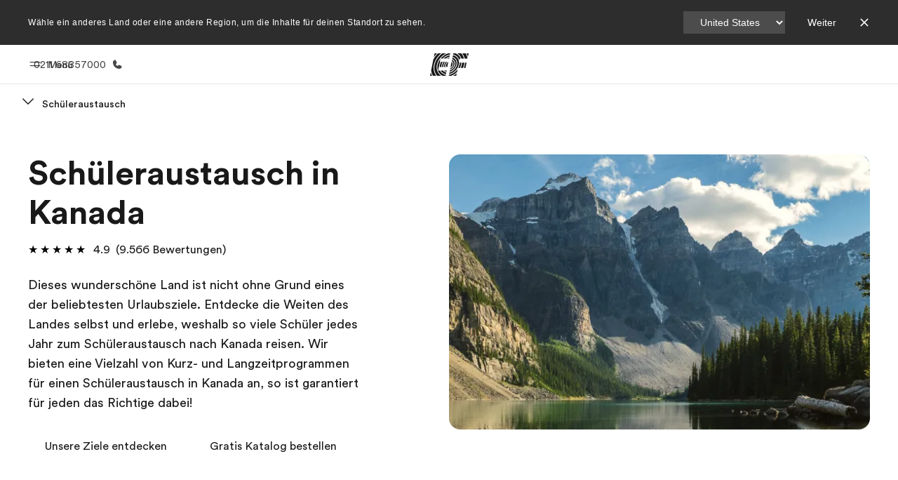

--- FILE ---
content_type: image/svg+xml
request_url: https://a.storyblok.com/f/55469/80x81/865ea0d5a2/globe-clouds.svg
body_size: 238140
content:
<svg width="80" height="81" viewBox="0 0 80 81" fill="none" xmlns="http://www.w3.org/2000/svg" xmlns:xlink="http://www.w3.org/1999/xlink">
<rect y="0.458984" width="80" height="80" fill="url(#pattern0_7541_13323)"/>
<defs>
<pattern id="pattern0_7541_13323" patternContentUnits="objectBoundingBox" width="1" height="1">
<use xlink:href="#image0_7541_13323" transform="scale(0.000484731)"/>
</pattern>
<image id="image0_7541_13323" width="2063" height="2063" preserveAspectRatio="none" xlink:href="[data-uri]"/>
</defs>
</svg>


--- FILE ---
content_type: text/javascript
request_url: https://www.ef.de/assetscdn/cefcom-pg-nextjs/de/_next/static/cefcom-pg-20824537572/_buildManifest.js
body_size: -164
content:
self.__BUILD_MANIFEST=function(e,s,i,a,t,r,c,p,u,v,n,f){return{__rewrites:{afterFiles:[],beforeFiles:[{has:void 0,source:"/assetscdn/cefcom-pg-nextjs/de//_next/:path+",destination:"/_next/:path+"}],fallback:[]},__routerFilterStatic:{numItems:0,errorRate:1e-4,numBits:0,numHashes:i,bitArray:[]},__routerFilterDynamic:{numItems:0,errorRate:1e-4,numBits:e,numHashes:i,bitArray:[]},"/_error":["static/chunks/pages/_error-fde50cb7f1ab27e0.js"],"/livepreview/pg/api/preview/exit-preview":["static/chunks/pages/livepreview/pg/api/preview/exit-preview-688e2fc341eb2bd8.js"],"/livepreview/pg/api/preview/preview":["static/chunks/pages/livepreview/pg/api/preview/preview-5725e27eabc54085.js"],"/livepreview/pg/[[...slug]]":[a,t,r,c,p,u,v,n,f,"static/chunks/pages/livepreview/pg/[[...slug]]-ad7e41e68f89ff5b.js"],"/[...slug]":[a,t,r,c,p,u,v,n,f,"static/chunks/pages/[...slug]-baef75855c634744.js"],sortedPages:["/_app","/_error","/livepreview/pg/api/preview/exit-preview","/livepreview/pg/api/preview/preview","/livepreview/pg/[[...slug]]","/[...slug]"]}}(0,0,NaN,"static/chunks/1156eaf0-2cda44c7ceeb46e7.js","static/chunks/e0de314d-ac96e9e6f5844de2.js","static/chunks/553d6146-c859f58a46e018df.js","static/chunks/897c3808-3a2efa2974a838ea.js","static/chunks/b8a8df81-e8319ce6b577064e.js","static/chunks/a4f02333-739121e247d2b4ce.js","static/chunks/fec483df-0d0b04e6568db4b1.js","static/chunks/477-262929eb25ec8a40.js","static/chunks/688-c68ce4e08cb5b1e3.js"),self.__BUILD_MANIFEST_CB&&self.__BUILD_MANIFEST_CB();